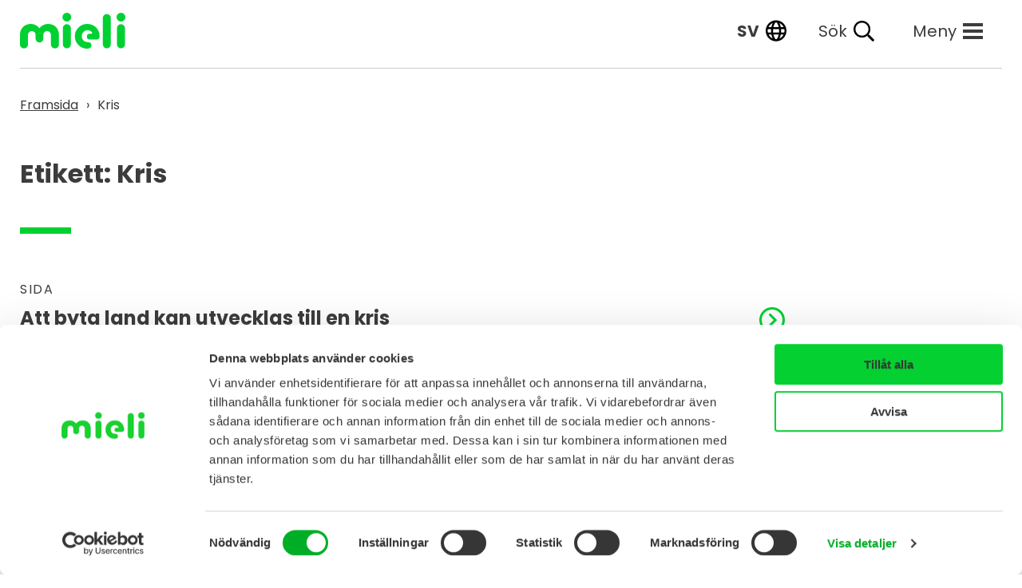

--- FILE ---
content_type: text/html; charset=UTF-8
request_url: https://mieli.fi/sv/tag/kris/page/3/
body_size: 12554
content:
<!doctype html>
<html lang="sv-SE">
<head>
	<meta charset="utf-8" />
	<meta name="viewport" content="width=device-width, initial-scale=1" />
	<link rel="icon" href="/wp-content/themes/mieli/dist/images/favicon-41718c7a07.ico" />
	<link rel="apple-touch-icon" sizes="180x180" href="/wp-content/themes/mieli/dist/images/apple-touch-icon-c0faeefeca.png">
	<link rel="icon" type="image/png" sizes="32x32" href="/wp-content/themes/mieli/dist/images/favicon-32x32-ece32f4e7a.png">
	<link rel="icon" type="image/png" sizes="16x16" href="/wp-content/themes/mieli/dist/images/favicon-16x16-ab95e6862f.png">
	<link rel="icon" type="image/svg+xml" href="/wp-content/themes/mieli/dist/images/mieli-symbol-d7f2f21f45.svg">
	<link rel="mask-icon" href="/wp-content/themes/mieli/dist/images/mieli-symbol-d7f2f21f45.svg" color="#00D132">
			<script id="Cookiebot" data-culture="sv" src="https://consent.cookiebot.com/uc.js" data-cbid="d86fdcfb-8ad3-4416-aebe-92307a949620" data-blockingmode="auto" type="text/javascript"></script>
				<title>Kris - Sida 3 - MIELI rf</title>


<meta name="robots" content="noindex,max-snippet:-1,max-image-preview:standard,max-video-preview:-1" />
<link rel="prev" href="https://mieli.fi/sv/tag/kris/page/2/" />
<link rel="next" href="https://mieli.fi/sv/tag/kris/page/4/" />
<meta property="og:type" content="website" />
<meta property="og:locale" content="sv_SE" />
<meta property="og:site_name" content="MIELI rf" />
<meta property="og:title" content="Kris - Sida 3" />
<meta property="og:url" content="https://mieli.fi/sv/tag/kris/page/3/" />
<meta property="og:image" content="https://mieli.fi/wp-content/uploads/2021/11/NUORET-PELAAVAT-KORIPALLOA-ULKONA_KUVA-MIKA-PAKARINEN.jpg" />
<meta property="og:image:width" content="3240" />
<meta property="og:image:height" content="2160" />
<meta property="og:image:alt" content="Kolme nuorta pelaa koripalloa ulkona." />
<meta name="twitter:card" content="summary_large_image" />
<meta name="twitter:title" content="Kris - Sida 3" />
<meta name="twitter:image" content="https://mieli.fi/wp-content/uploads/2021/11/NUORET-PELAAVAT-KORIPALLOA-ULKONA_KUVA-MIKA-PAKARINEN.jpg" />
<meta name="twitter:image:alt" content="Kolme nuorta pelaa koripalloa ulkona." />
<script type="application/ld+json">{"@context":"https://schema.org","@graph":[{"@type":"WebSite","@id":"https://mieli.fi/sv/#/schema/WebSite","url":"https://mieli.fi/sv/","name":"MIELI rf","inLanguage":"sv-SE","potentialAction":{"@type":"SearchAction","target":{"@type":"EntryPoint","urlTemplate":"https://mieli.fi/sv/sök/{search_term_string}/"},"query-input":"required name=search_term_string"},"publisher":{"@type":"Organization","@id":"https://mieli.fi/sv/#/schema/Organization","name":"MIELI rf","url":"https://mieli.fi/sv/"}},{"@type":"CollectionPage","@id":"https://mieli.fi/sv/tag/kris/page/3/","url":"https://mieli.fi/sv/tag/kris/page/3/","name":"Kris - Sida 3 - MIELI rf","inLanguage":"sv-SE","isPartOf":{"@id":"https://mieli.fi/sv/#/schema/WebSite"},"breadcrumb":{"@type":"BreadcrumbList","@id":"https://mieli.fi/sv/#/schema/BreadcrumbList","itemListElement":[{"@type":"ListItem","position":1,"item":"https://mieli.fi/sv/","name":"MIELI rf"},{"@type":"ListItem","position":2,"name":"Kris"}]}}]}</script>


<link rel="alternate" type="application/rss+xml" title="MIELI rf &raquo; etikettflöde för Kris" href="https://mieli.fi/sv/tag/kris/feed/" />
<link rel='stylesheet' id='pwdts-critical-css' href='/wp-content/themes/mieli/dist/styles/critical-577fef97ff.css' media='all' />
<script src="/wp-includes/js/jquery/jquery.min.js?ver=3.7.1" id="jquery-core-js"></script>
<script src="/wp-includes/js/jquery/jquery-migrate.min.js?ver=3.4.1" id="jquery-migrate-js"></script>
<script src="/wp-content/plugins/insert-or-embed-articulate-content-into-wordpress-premium/js/frontend.js?ver=6.9" id="articulate-custom-js-js"></script>
<script src="/wp-content/themes/mieli/dist/scripts/critical-332a8a889a.js" data-critical-js-config='{"js_path":"\/wp-content\/themes\/mieli\/dist\/scripts\/","polyfill_file_respond":"respond-ae9dd5acac.min.js","polyfill_file_picture":"picturefill-aea404604a.min.js","polyfill_file_classlist":"classlist-c6e0e0484c.min.js"}' id="pwdtjs-critical-js"></script>

	<script data-cookieconsent="ignore" defer src="https://cdn.jsdelivr.net/npm/alpinejs@3.x.x/dist/cdn.min.js"></script>

	<!-- Google Tag Manager -->
	<script>(function(w,d,s,l,i){w[l]=w[l]||[];w[l].push({'gtm.start':
	new Date().getTime(),event:'gtm.js'});var f=d.getElementsByTagName(s)[0],
	j=d.createElement(s),dl=l!='dataLayer'?'&l='+l:'';j.async=true;j.src=
	'https://www.googletagmanager.com/gtm.js?id='+i+dl;f.parentNode.insertBefore(j,f);
	})(window,document,'script','dataLayer','GTM-MH9FVWX');</script>
	<!-- End Google Tag Manager -->

	<style id='global-styles-inline-css'>
:root{--wp--preset--aspect-ratio--square: 1;--wp--preset--aspect-ratio--4-3: 4/3;--wp--preset--aspect-ratio--3-4: 3/4;--wp--preset--aspect-ratio--3-2: 3/2;--wp--preset--aspect-ratio--2-3: 2/3;--wp--preset--aspect-ratio--16-9: 16/9;--wp--preset--aspect-ratio--9-16: 9/16;--wp--preset--color--black: #000000;--wp--preset--color--cyan-bluish-gray: #abb8c3;--wp--preset--color--white: #ffffff;--wp--preset--color--pale-pink: #f78da7;--wp--preset--color--vivid-red: #cf2e2e;--wp--preset--color--luminous-vivid-orange: #ff6900;--wp--preset--color--luminous-vivid-amber: #fcb900;--wp--preset--color--light-green-cyan: #7bdcb5;--wp--preset--color--vivid-green-cyan: #00d084;--wp--preset--color--pale-cyan-blue: #8ed1fc;--wp--preset--color--vivid-cyan-blue: #0693e3;--wp--preset--color--vivid-purple: #9b51e0;--wp--preset--gradient--vivid-cyan-blue-to-vivid-purple: linear-gradient(135deg,rgb(6,147,227) 0%,rgb(155,81,224) 100%);--wp--preset--gradient--light-green-cyan-to-vivid-green-cyan: linear-gradient(135deg,rgb(122,220,180) 0%,rgb(0,208,130) 100%);--wp--preset--gradient--luminous-vivid-amber-to-luminous-vivid-orange: linear-gradient(135deg,rgb(252,185,0) 0%,rgb(255,105,0) 100%);--wp--preset--gradient--luminous-vivid-orange-to-vivid-red: linear-gradient(135deg,rgb(255,105,0) 0%,rgb(207,46,46) 100%);--wp--preset--gradient--very-light-gray-to-cyan-bluish-gray: linear-gradient(135deg,rgb(238,238,238) 0%,rgb(169,184,195) 100%);--wp--preset--gradient--cool-to-warm-spectrum: linear-gradient(135deg,rgb(74,234,220) 0%,rgb(151,120,209) 20%,rgb(207,42,186) 40%,rgb(238,44,130) 60%,rgb(251,105,98) 80%,rgb(254,248,76) 100%);--wp--preset--gradient--blush-light-purple: linear-gradient(135deg,rgb(255,206,236) 0%,rgb(152,150,240) 100%);--wp--preset--gradient--blush-bordeaux: linear-gradient(135deg,rgb(254,205,165) 0%,rgb(254,45,45) 50%,rgb(107,0,62) 100%);--wp--preset--gradient--luminous-dusk: linear-gradient(135deg,rgb(255,203,112) 0%,rgb(199,81,192) 50%,rgb(65,88,208) 100%);--wp--preset--gradient--pale-ocean: linear-gradient(135deg,rgb(255,245,203) 0%,rgb(182,227,212) 50%,rgb(51,167,181) 100%);--wp--preset--gradient--electric-grass: linear-gradient(135deg,rgb(202,248,128) 0%,rgb(113,206,126) 100%);--wp--preset--gradient--midnight: linear-gradient(135deg,rgb(2,3,129) 0%,rgb(40,116,252) 100%);--wp--preset--font-size--small: 13px;--wp--preset--font-size--medium: 20px;--wp--preset--font-size--large: 36px;--wp--preset--font-size--x-large: 42px;--wp--preset--spacing--20: 0.44rem;--wp--preset--spacing--30: 0.67rem;--wp--preset--spacing--40: 1rem;--wp--preset--spacing--50: 1.5rem;--wp--preset--spacing--60: 2.25rem;--wp--preset--spacing--70: 3.38rem;--wp--preset--spacing--80: 5.06rem;--wp--preset--shadow--natural: 6px 6px 9px rgba(0, 0, 0, 0.2);--wp--preset--shadow--deep: 12px 12px 50px rgba(0, 0, 0, 0.4);--wp--preset--shadow--sharp: 6px 6px 0px rgba(0, 0, 0, 0.2);--wp--preset--shadow--outlined: 6px 6px 0px -3px rgb(255, 255, 255), 6px 6px rgb(0, 0, 0);--wp--preset--shadow--crisp: 6px 6px 0px rgb(0, 0, 0);}:root { --wp--style--global--content-size: 810px;--wp--style--global--wide-size: 810px; }:where(body) { margin: 0; }.wp-site-blocks > .alignleft { float: left; margin-right: 2em; }.wp-site-blocks > .alignright { float: right; margin-left: 2em; }.wp-site-blocks > .aligncenter { justify-content: center; margin-left: auto; margin-right: auto; }:where(.is-layout-flex){gap: 0.5em;}:where(.is-layout-grid){gap: 0.5em;}.is-layout-flow > .alignleft{float: left;margin-inline-start: 0;margin-inline-end: 2em;}.is-layout-flow > .alignright{float: right;margin-inline-start: 2em;margin-inline-end: 0;}.is-layout-flow > .aligncenter{margin-left: auto !important;margin-right: auto !important;}.is-layout-constrained > .alignleft{float: left;margin-inline-start: 0;margin-inline-end: 2em;}.is-layout-constrained > .alignright{float: right;margin-inline-start: 2em;margin-inline-end: 0;}.is-layout-constrained > .aligncenter{margin-left: auto !important;margin-right: auto !important;}.is-layout-constrained > :where(:not(.alignleft):not(.alignright):not(.alignfull)){max-width: var(--wp--style--global--content-size);margin-left: auto !important;margin-right: auto !important;}.is-layout-constrained > .alignwide{max-width: var(--wp--style--global--wide-size);}body .is-layout-flex{display: flex;}.is-layout-flex{flex-wrap: wrap;align-items: center;}.is-layout-flex > :is(*, div){margin: 0;}body .is-layout-grid{display: grid;}.is-layout-grid > :is(*, div){margin: 0;}body{padding-top: 0px;padding-right: 0px;padding-bottom: 0px;padding-left: 0px;}a:where(:not(.wp-element-button)){text-decoration: underline;}:root :where(.wp-element-button, .wp-block-button__link){background-color: #32373c;border-width: 0;color: #fff;font-family: inherit;font-size: inherit;font-style: inherit;font-weight: inherit;letter-spacing: inherit;line-height: inherit;padding-top: calc(0.667em + 2px);padding-right: calc(1.333em + 2px);padding-bottom: calc(0.667em + 2px);padding-left: calc(1.333em + 2px);text-decoration: none;text-transform: inherit;}.has-black-color{color: var(--wp--preset--color--black) !important;}.has-cyan-bluish-gray-color{color: var(--wp--preset--color--cyan-bluish-gray) !important;}.has-white-color{color: var(--wp--preset--color--white) !important;}.has-pale-pink-color{color: var(--wp--preset--color--pale-pink) !important;}.has-vivid-red-color{color: var(--wp--preset--color--vivid-red) !important;}.has-luminous-vivid-orange-color{color: var(--wp--preset--color--luminous-vivid-orange) !important;}.has-luminous-vivid-amber-color{color: var(--wp--preset--color--luminous-vivid-amber) !important;}.has-light-green-cyan-color{color: var(--wp--preset--color--light-green-cyan) !important;}.has-vivid-green-cyan-color{color: var(--wp--preset--color--vivid-green-cyan) !important;}.has-pale-cyan-blue-color{color: var(--wp--preset--color--pale-cyan-blue) !important;}.has-vivid-cyan-blue-color{color: var(--wp--preset--color--vivid-cyan-blue) !important;}.has-vivid-purple-color{color: var(--wp--preset--color--vivid-purple) !important;}.has-black-background-color{background-color: var(--wp--preset--color--black) !important;}.has-cyan-bluish-gray-background-color{background-color: var(--wp--preset--color--cyan-bluish-gray) !important;}.has-white-background-color{background-color: var(--wp--preset--color--white) !important;}.has-pale-pink-background-color{background-color: var(--wp--preset--color--pale-pink) !important;}.has-vivid-red-background-color{background-color: var(--wp--preset--color--vivid-red) !important;}.has-luminous-vivid-orange-background-color{background-color: var(--wp--preset--color--luminous-vivid-orange) !important;}.has-luminous-vivid-amber-background-color{background-color: var(--wp--preset--color--luminous-vivid-amber) !important;}.has-light-green-cyan-background-color{background-color: var(--wp--preset--color--light-green-cyan) !important;}.has-vivid-green-cyan-background-color{background-color: var(--wp--preset--color--vivid-green-cyan) !important;}.has-pale-cyan-blue-background-color{background-color: var(--wp--preset--color--pale-cyan-blue) !important;}.has-vivid-cyan-blue-background-color{background-color: var(--wp--preset--color--vivid-cyan-blue) !important;}.has-vivid-purple-background-color{background-color: var(--wp--preset--color--vivid-purple) !important;}.has-black-border-color{border-color: var(--wp--preset--color--black) !important;}.has-cyan-bluish-gray-border-color{border-color: var(--wp--preset--color--cyan-bluish-gray) !important;}.has-white-border-color{border-color: var(--wp--preset--color--white) !important;}.has-pale-pink-border-color{border-color: var(--wp--preset--color--pale-pink) !important;}.has-vivid-red-border-color{border-color: var(--wp--preset--color--vivid-red) !important;}.has-luminous-vivid-orange-border-color{border-color: var(--wp--preset--color--luminous-vivid-orange) !important;}.has-luminous-vivid-amber-border-color{border-color: var(--wp--preset--color--luminous-vivid-amber) !important;}.has-light-green-cyan-border-color{border-color: var(--wp--preset--color--light-green-cyan) !important;}.has-vivid-green-cyan-border-color{border-color: var(--wp--preset--color--vivid-green-cyan) !important;}.has-pale-cyan-blue-border-color{border-color: var(--wp--preset--color--pale-cyan-blue) !important;}.has-vivid-cyan-blue-border-color{border-color: var(--wp--preset--color--vivid-cyan-blue) !important;}.has-vivid-purple-border-color{border-color: var(--wp--preset--color--vivid-purple) !important;}.has-vivid-cyan-blue-to-vivid-purple-gradient-background{background: var(--wp--preset--gradient--vivid-cyan-blue-to-vivid-purple) !important;}.has-light-green-cyan-to-vivid-green-cyan-gradient-background{background: var(--wp--preset--gradient--light-green-cyan-to-vivid-green-cyan) !important;}.has-luminous-vivid-amber-to-luminous-vivid-orange-gradient-background{background: var(--wp--preset--gradient--luminous-vivid-amber-to-luminous-vivid-orange) !important;}.has-luminous-vivid-orange-to-vivid-red-gradient-background{background: var(--wp--preset--gradient--luminous-vivid-orange-to-vivid-red) !important;}.has-very-light-gray-to-cyan-bluish-gray-gradient-background{background: var(--wp--preset--gradient--very-light-gray-to-cyan-bluish-gray) !important;}.has-cool-to-warm-spectrum-gradient-background{background: var(--wp--preset--gradient--cool-to-warm-spectrum) !important;}.has-blush-light-purple-gradient-background{background: var(--wp--preset--gradient--blush-light-purple) !important;}.has-blush-bordeaux-gradient-background{background: var(--wp--preset--gradient--blush-bordeaux) !important;}.has-luminous-dusk-gradient-background{background: var(--wp--preset--gradient--luminous-dusk) !important;}.has-pale-ocean-gradient-background{background: var(--wp--preset--gradient--pale-ocean) !important;}.has-electric-grass-gradient-background{background: var(--wp--preset--gradient--electric-grass) !important;}.has-midnight-gradient-background{background: var(--wp--preset--gradient--midnight) !important;}.has-small-font-size{font-size: var(--wp--preset--font-size--small) !important;}.has-medium-font-size{font-size: var(--wp--preset--font-size--medium) !important;}.has-large-font-size{font-size: var(--wp--preset--font-size--large) !important;}.has-x-large-font-size{font-size: var(--wp--preset--font-size--x-large) !important;}
/*# sourceURL=global-styles-inline-css */
</style>
</head>
<body class="tag tag-kris tag-308 wp-theme-mieli">

<!-- Google Tag Manager (noscript) -->
<noscript>
	<iframe src="https://www.googletagmanager.com/ns.html?id=GTM-MH9FVWX"
			  height="0" width="0" style="display:none;visibility:hidden"></iframe>
</noscript>
<!-- End Google Tag Manager (noscript) -->

<div id="page-wrapper" x-data="{search: false, digitoolMenu: false}">
	<div class="container-fluid">
		<a href="#content" class="screen-reader-text link-skip-content">
			Gå till innehåll		</a>
	</div>
	
<div x-show="search" class="search-modal" x-transition x-transition.duration.300ms x-cloak>
	<div class="main-content-area--full-width">
		<div class="container-fluid px-0">
			<div class="container">
				<div class="big-search-wrap">
					<form method="get" id="searchform" action="https://mieli.fi/sv/" role="search">
	<label class="d-block mb-2" for="search">Hae sivustolta</label>
	<div class="d-flex w-full items-center">
		<input class=" py-2 px-3 w-100" type="text" name="s" id="search" placeholder="Kirjoita hakusana..." value="" />
		<button type="submit" class="btn-search">
			<svg xmlns="http://www.w3.org/2000/svg" width="32" height="32" viewBox="0 0 32 32" fill="none">
				<mask id="mask0_6195_15046" style="mask-type:alpha" maskUnits="userSpaceOnUse" x="0" y="0" width="32" height="32">
					<rect width="32" height="32" fill="#D9D9D9"/>
				</mask>
				<g mask="url(#mask0_6195_15046)">
					<path d="M26.1333 28L17.7333 19.6C17.0667 20.1333 16.3 20.5556 15.4333 20.8667C14.5667 21.1778 13.6444 21.3333 12.6667 21.3333C10.2444 21.3333 8.19444 20.4944 6.51667 18.8167C4.83889 17.1389 4 15.0889 4 12.6667C4 10.2444 4.83889 8.19444 6.51667 6.51667C8.19444 4.83889 10.2444 4 12.6667 4C15.0889 4 17.1389 4.83889 18.8167 6.51667C20.4944 8.19444 21.3333 10.2444 21.3333 12.6667C21.3333 13.6444 21.1778 14.5667 20.8667 15.4333C20.5556 16.3 20.1333 17.0667 19.6 17.7333L28 26.1333L26.1333 28ZM12.6667 18.6667C14.3333 18.6667 15.75 18.0833 16.9167 16.9167C18.0833 15.75 18.6667 14.3333 18.6667 12.6667C18.6667 11 18.0833 9.58333 16.9167 8.41667C15.75 7.25 14.3333 6.66667 12.6667 6.66667C11 6.66667 9.58333 7.25 8.41667 8.41667C7.25 9.58333 6.66667 11 6.66667 12.6667C6.66667 14.3333 7.25 15.75 8.41667 16.9167C9.58333 18.0833 11 18.6667 12.6667 18.6667Z" fill="#1C1B1F"/>
				</g>
			</svg>
		</button>
	</div>
</form>
					<div data-rlvparentel="#rlvlive"></div>
				</div>
			</div>
		</div>
	</div>
</div>

<header class="header ">
	<div class="container-fluid header__container position-relative">
		<div class="header__top-bar d-flex align-items-stretch justify-content-end pt-3 pb-4">
			<a href="https://mieli.fi/sv/" class="header__logo mr-auto">
	<span class="screen-reader-text">
		Framsida	</span>
		<svg xmlns="http://www.w3.org/2000/svg" width="132" height="45" viewBox="0 0 132 45" aria-hidden="true" focusable="false" class="text-part"><path d="M108.788 44.625a5.02 5.02 0 01-5.01-5.033V6.667a5.01 5.01 0 1110.019 0v32.927a5.02 5.02 0 01-5.01 5.033M99.68 29.145c0-8.649-6.6-15.151-15.446-15.151a15.504 15.504 0 000 31.008 7.562 7.562 0 002.988-.557 3.915 3.915 0 002.366-3.653 3.663 3.663 0 00-2.271-3.546 13.877 13.877 0 00-3.561-.545 6.957 6.957 0 01-6.332-7.326 7.2 7.2 0 016.809-7.492c4.289-.2 6.387 2.73 6.387 4.416h-3.188a3.611 3.611 0 000 7.222h8.657a3.6 3.6 0 003.59-3.557v-.819zM58.721 14.297a5.02 5.02 0 015.013 5.025v20.273a5.011 5.011 0 11-10.022 0V19.322a5.02 5.02 0 015.01-5.025m5.511-8.77A5.509 5.509 0 1158.723 0a5.517 5.517 0 015.51 5.527m62.26 39.098a5.018 5.018 0 01-5.013-5.025V19.327a5.011 5.011 0 1110.022 0V39.6a5.018 5.018 0 01-5.01 5.025m-5.509-39.098a5.509 5.509 0 115.51 5.524 5.519 5.519 0 01-5.51-5.524M34.374 14.05c-3.856.162-8.128 2.536-9.956 5.394-1.828-2.858-6.1-5.231-9.956-5.394C5.6 13.676.003 19.499.003 27.95v11.835a4.186 4.186 0 00.338 1.622 5 5 0 009.5-.464 3.905 3.905 0 00.182-1.158V27.736a4.79 4.79 0 119.58 0v5a4.793 4.793 0 004.816 4.521 4.791 4.791 0 004.816-4.521v-5a4.79 4.79 0 119.58 0v12.047a3.9 3.9 0 00.182 1.158 5 5 0 009.5.464 4.186 4.186 0 00.338-1.622V27.948c0-8.449-5.6-14.272-14.459-13.9" fill="#00d132"/></svg></a>
			<div class="d-flex align-items-stretch justify-content-between ml-2 hidden-print">
									<div class="header__languages d-flex align-items-center position-relative mx-1 mx-sm-2 ml-sm-4 mx-md-3">
		<button class="languages__nav-trigger d-flex align-items-center" aria-expanded="false" aria-controls="languages__nav" aria-label="Valittu kieli: Svenska, sv">
			<span class="d-none d-sm-inline">sv</span>
			<img class="ml-sm-2" width="26" height="26" src="/wp-content/themes/mieli/dist/images/globe-regular-b1b5c1846f.svg" alt="">
		</button>
		<nav id="languages__nav" class="languages__nav flex-column" hidden>
			<ul class="list--unstyled">
										<li class=""><a lang="fi"  href="https://mieli.fi/tag/kriisi/">Suomi</a></li>
										<li class="current"><a lang="sv" aria-current="true" href="https://mieli.fi/sv/tag/kris/">Svenska</a></li>
										<li class=""><a lang="en"  href="https://mieli.fi/en/tag/crisis/">English</a></li>
										<li class=""><a lang="ar"  href="https://mieli.fi/ar/">العربية</a></li>
										<li class=""><a lang="ru"  href="https://mieli.fi/ru/tag/%d0%ba%d1%80%d0%b8%d0%b7%d0%b8%d1%81/">Русский</a></li>
										<li class=""><a lang="uk"  href="https://mieli.fi/uk/">Українська</a></li>
						</ul>
		</nav>
	</div>

				
<button @click="search = ! search" class="header__search-link d-flex align-items-center mx-1 mx-sm-2 mx-md-4">
	<span aria-hidden="true" class="d-none d-sm-inline">Sök</span>
	<span class="screen-reader-text">Sök</span>
	<img class="ml-2" width="26" height="26" src="/wp-content/themes/mieli/dist/images/search-regular-aed8b03902.svg" alt="">
</button>
				
<button class="main-navigation-trigger d-flex align-items-center ml-2 mx-md-4 order-md-1" aria-expanded="false" aria-controls="primary_navigation">
		<span aria-hidden="true" class="d-none d-sm-inline">Meny</span>
	<span class="screen-reader-text">Meny</span>

	<span class="burger-symbol">
		<span></span>
		<span></span>
		<span></span>
	</span>
</button>
<div id="primary_navigation" hidden>
	<nav class="nav-main" aria-label="Primär"><ul class="nav-main__list"><li class="nav-main__list-item--parent nav-main__list-item"><a href="/sv/aktuellt/" class="nav-main__link" data-item-id="45614"><span>Aktuellt</span><svg xmlns="http://www.w3.org/2000/svg" width="32" height="32" viewBox="0 0 32 32" aria-hidden="true" focusable="false"><g stroke="#3c3c3c" stroke-width="3" fill="none"><circle cx="16" cy="16" r="16" stroke="none"/><circle cx="16" cy="16" r="14.5" fill="none"/></g><path d="M13.506 9.459l6.694 6.694-6.694 6.694" stroke-linecap="round" stroke="#3c3c3c" stroke-width="3" fill="none"/></svg></a></li>
<li class="nav-main__list-item"><a href="/sv/stod-och-hjalp/" class="nav-main__link" data-item-id="10723"><span>Stöd och hjälp</span><svg xmlns="http://www.w3.org/2000/svg" width="32" height="32" viewBox="0 0 32 32" aria-hidden="true" focusable="false"><g stroke="#3c3c3c" stroke-width="3" fill="none"><circle cx="16" cy="16" r="16" stroke="none"/><circle cx="16" cy="16" r="14.5" fill="none"/></g><path d="M13.506 9.459l6.694 6.694-6.694 6.694" stroke-linecap="round" stroke="#3c3c3c" stroke-width="3" fill="none"/></svg></a></li>
<li class="nav-main__list-item"><a href="/sv/material-och-utbildningar/" class="nav-main__link" data-item-id="15869"><span>Material och utbildningar</span><svg xmlns="http://www.w3.org/2000/svg" width="32" height="32" viewBox="0 0 32 32" aria-hidden="true" focusable="false"><g stroke="#3c3c3c" stroke-width="3" fill="none"><circle cx="16" cy="16" r="16" stroke="none"/><circle cx="16" cy="16" r="14.5" fill="none"/></g><path d="M13.506 9.459l6.694 6.694-6.694 6.694" stroke-linecap="round" stroke="#3c3c3c" stroke-width="3" fill="none"/></svg></a></li>
<li class="nav-main__list-item"><a href="/sv/stark-den-psykiska-halsan/" class="nav-main__link" data-item-id="15868"><span>Stärk din psykiska hälsa</span><svg xmlns="http://www.w3.org/2000/svg" width="32" height="32" viewBox="0 0 32 32" aria-hidden="true" focusable="false"><g stroke="#3c3c3c" stroke-width="3" fill="none"><circle cx="16" cy="16" r="16" stroke="none"/><circle cx="16" cy="16" r="14.5" fill="none"/></g><path d="M13.506 9.459l6.694 6.694-6.694 6.694" stroke-linecap="round" stroke="#3c3c3c" stroke-width="3" fill="none"/></svg></a></li>
<li class="nav-main__list-item"><a href="/sv/psykisk-ohalsa/" class="nav-main__link" data-item-id="10765"><span>Psykisk ohälsa</span><svg xmlns="http://www.w3.org/2000/svg" width="32" height="32" viewBox="0 0 32 32" aria-hidden="true" focusable="false"><g stroke="#3c3c3c" stroke-width="3" fill="none"><circle cx="16" cy="16" r="16" stroke="none"/><circle cx="16" cy="16" r="14.5" fill="none"/></g><path d="M13.506 9.459l6.694 6.694-6.694 6.694" stroke-linecap="round" stroke="#3c3c3c" stroke-width="3" fill="none"/></svg></a></li>
<li class="nav-main__list-item"><a href="/sv/svara-situationer-i-livet/" class="nav-main__link" data-item-id="25182"><span>Svåra situationer i livet</span><svg xmlns="http://www.w3.org/2000/svg" width="32" height="32" viewBox="0 0 32 32" aria-hidden="true" focusable="false"><g stroke="#3c3c3c" stroke-width="3" fill="none"><circle cx="16" cy="16" r="16" stroke="none"/><circle cx="16" cy="16" r="14.5" fill="none"/></g><path d="M13.506 9.459l6.694 6.694-6.694 6.694" stroke-linecap="round" stroke="#3c3c3c" stroke-width="3" fill="none"/></svg></a></li>
<li class="nav-main__list-item"><a href="/sv/material-och-utbildningar/information-starka-den-psykiska-halsan/barn-och-ungdomar/" class="nav-main__link" data-item-id="68188"><span>Barn och ungdomar</span><svg xmlns="http://www.w3.org/2000/svg" width="32" height="32" viewBox="0 0 32 32" aria-hidden="true" focusable="false"><g stroke="#3c3c3c" stroke-width="3" fill="none"><circle cx="16" cy="16" r="16" stroke="none"/><circle cx="16" cy="16" r="14.5" fill="none"/></g><path d="M13.506 9.459l6.694 6.694-6.694 6.694" stroke-linecap="round" stroke="#3c3c3c" stroke-width="3" fill="none"/></svg></a></li>
<li class="nav-main__list-item"><a href="/sv/material-och-utbildningar/information-starka-den-psykiska-halsan/familjer/" class="nav-main__link" data-item-id="68189"><span>Familjer</span><svg xmlns="http://www.w3.org/2000/svg" width="32" height="32" viewBox="0 0 32 32" aria-hidden="true" focusable="false"><g stroke="#3c3c3c" stroke-width="3" fill="none"><circle cx="16" cy="16" r="16" stroke="none"/><circle cx="16" cy="16" r="14.5" fill="none"/></g><path d="M13.506 9.459l6.694 6.694-6.694 6.694" stroke-linecap="round" stroke="#3c3c3c" stroke-width="3" fill="none"/></svg></a></li>
<li class="nav-main__list-item"><a href="/sv/stark-den-psykiska-halsan/vad-ar-psykisk-halsa/" class="nav-main__link" data-item-id="10907"><span>Vad är psykisk hälsa?</span><svg xmlns="http://www.w3.org/2000/svg" width="32" height="32" viewBox="0 0 32 32" aria-hidden="true" focusable="false"><g stroke="#3c3c3c" stroke-width="3" fill="none"><circle cx="16" cy="16" r="16" stroke="none"/><circle cx="16" cy="16" r="14.5" fill="none"/></g><path d="M13.506 9.459l6.694 6.694-6.694 6.694" stroke-linecap="round" stroke="#3c3c3c" stroke-width="3" fill="none"/></svg></a></li>
<li class="nav-main__list-item"><a href="/sv/samhalle-och-paverkan/" class="nav-main__link" data-item-id="14824"><span>Samhälle och påverkan</span><svg xmlns="http://www.w3.org/2000/svg" width="32" height="32" viewBox="0 0 32 32" aria-hidden="true" focusable="false"><g stroke="#3c3c3c" stroke-width="3" fill="none"><circle cx="16" cy="16" r="16" stroke="none"/><circle cx="16" cy="16" r="14.5" fill="none"/></g><path d="M13.506 9.459l6.694 6.694-6.694 6.694" stroke-linecap="round" stroke="#3c3c3c" stroke-width="3" fill="none"/></svg></a></li>
<li class="nav-main__list-item"><a href="/sv/mieli-rf/" class="nav-main__link" data-item-id="15487"><span>MIELI rf</span><svg xmlns="http://www.w3.org/2000/svg" width="32" height="32" viewBox="0 0 32 32" aria-hidden="true" focusable="false"><g stroke="#3c3c3c" stroke-width="3" fill="none"><circle cx="16" cy="16" r="16" stroke="none"/><circle cx="16" cy="16" r="14.5" fill="none"/></g><path d="M13.506 9.459l6.694 6.694-6.694 6.694" stroke-linecap="round" stroke="#3c3c3c" stroke-width="3" fill="none"/></svg></a></li>
</ul></nav>		<div class="nav-main__additional-links d-flex flex-wrap">
							<a href="https://mieli.fi/sv/kontaktuppgifter/">Kontaktuppgifter</a>
					</div>
	</div>
<script src="/wp-content/themes/mieli/dist/scripts/nav-language-aabd54f9dc.js" id="pwdtjs-nav-language-js"></script>
<script src="/wp-content/themes/mieli/dist/scripts/nav-main-70455f7f94.js" id="pwdtjs-nav-main-js"></script>

			</div>
		</div>
	</div>
</header>
<link rel='stylesheet' id='pwdts-breadcrumbs-css' href='/wp-content/themes/mieli/dist/styles/components/nav-breadcrumbs-e9b863fa9b.css' media='all' />
<nav class="nav-breadcrumbs container-fluid my-3 my-md-4" aria-label="Synlig sökväg">
	<ul class="nav-breadcrumbs__list">
		<li class="nav-breadcrumbs__list-item"><a property="item" typeof="WebPage" href="https://mieli.fi/sv/" ><span property="name">Framsida</span></a><meta property="position" content="1"></li><li class="nav-breadcrumbs__separator" aria-hidden="true"></li><li class="nav-breadcrumbs__list-item"><span aria-current="page">Kris</span></li>	</ul>
</nav>
<script defer src="/wp-content/themes/mieli/dist/scripts/nav-breadcrumbs-4ed73a0335.js" id="pwdtjs-breadcrumbs-js"></script>
<link rel='stylesheet' id='articulate-custom-css-css' href='/wp-content/plugins/insert-or-embed-articulate-content-into-wordpress-premium/css/frontend.css?ver=6.9' media='all' />
<link rel='stylesheet' id='pwdts-main-css' href='/wp-content/themes/mieli/dist/styles/main-fe0c053947.css' media='all' />
<link rel='stylesheet' id='additional-css-css' href='/wp-content/themes/mieli/assets/styles/additional.css?ver=1768804827' media='all' />
<link rel='stylesheet' id='popup-styles-css' href='/wp-content/themes/mieli/assets/styles/popup-styles.css?ver=1764352164' media='all' />
<main>

	<div class="container-fluid px-0"  >
		<article id="content" class="main-content-area main-content-area--list" tabindex="-1">
			
									<header class="page__header mt-6 mb-7">
						<div >
							<h1 class="page__heading mb-5">Etikett: <span>Kris</span></h1>
							<div class="page__lead page__lead--archive-description has-content-separator">
																																</div>
													</div>
					</header>
				
				
					
											<!--fwp-loop-->
							<article class="my-3">
							<div class="d-flex">
			
			
			<div style="width: 100%;" class="position-relative mr-lg-5">
								<header class="post__header d-flex flex-column ">
					<h2 class="post__title post__title--list mt-2 mb-2 order-2">
						<a class="d-flex justify-content-between text-decoration--none " href="https://mieli.fi/sv/svara-situationer-i-livet/hur-anpassar-man-sig-till-ett-nytt-land/att-byta-land-kan-utvecklas-till-en-kris/" rel="bookmark">
							<span>Att byta land kan utvecklas till en kris</span>
																<span aria-hidden="true" class="ml-3 circle-icon-in-link">
									<svg xmlns="http://www.w3.org/2000/svg" width="32" height="32" viewBox="0 0 32 32" aria-hidden="true" focusable="false"><g stroke="#00d132" stroke-width="3" fill="none"><circle cx="16" cy="16" r="16" stroke="none"/><circle cx="16" cy="16" r="14.5" fill="none"/></g><path d="M13.506 9.459l6.694 6.694-6.694 6.694" stroke-linecap="round" stroke="#00d132" stroke-width="3" fill="none"/></svg>								</span>
													</a>
					</h2>
																					<div class="list--unstyled post__meta p-0 my-0 d-flex heading--small">
																																				<span class="mr-3">Sida </span>
													</div>
									</header>

				
									<section class="page__lead post__excerpt mt-2 mb-2 " aria-label="Kort sammanfattning">
						Den psykiska migrationsprocessen kan haka upp sig. Om du mår dåligt under en längre tid och känner att du inte kommer vidare är det värt att söka hjälp.					</section>
							</div>
		</div>

					<hr class="mt-4 mb-5" >
		
	
	</article>
													<article class="my-3">
							<div class="d-flex">
			
			
			<div style="width: 100%;" class="position-relative mr-lg-5">
								<header class="post__header d-flex flex-column ">
					<h2 class="post__title post__title--list mt-2 mb-2 order-2">
						<a class="d-flex justify-content-between text-decoration--none " href="https://mieli.fi/sv/material-och-utbildningar/information-starka-den-psykiska-halsan/nyfinlandare/att-byta-land-ar-ocksa-en-psykisk-process/" rel="bookmark">
							<span>Att byta land är också en psykisk process</span>
																<span aria-hidden="true" class="ml-3 circle-icon-in-link">
									<svg xmlns="http://www.w3.org/2000/svg" width="32" height="32" viewBox="0 0 32 32" aria-hidden="true" focusable="false"><g stroke="#00d132" stroke-width="3" fill="none"><circle cx="16" cy="16" r="16" stroke="none"/><circle cx="16" cy="16" r="14.5" fill="none"/></g><path d="M13.506 9.459l6.694 6.694-6.694 6.694" stroke-linecap="round" stroke="#00d132" stroke-width="3" fill="none"/></svg>								</span>
													</a>
					</h2>
																					<div class="list--unstyled post__meta p-0 my-0 d-flex heading--small">
																																				<span class="mr-3">Sida </span>
													</div>
									</header>

				
									<section class="page__lead post__excerpt mt-2 mb-2 " aria-label="Kort sammanfattning">
						Migration kan orsakas av en mängd olika bakomliggande faktorer, t.ex. familjeskäl, arbets- och studiemöjligheter utomlands eller flyktingskap. Att flytta till ett annat land är en stor livsförändring som påverkar många livsområden: språk, kultur, sociala kontakter och livsstil. 					</section>
							</div>
		</div>

					<hr class="mt-4 mb-5" >
		
	
	</article>
													<article class="my-3">
							<div class="d-flex">
			
			
			<div style="width: 100%;" class="position-relative mr-lg-5">
								<header class="post__header d-flex flex-column ">
					<h2 class="post__title post__title--list mt-2 mb-2 order-2">
						<a class="d-flex justify-content-between text-decoration--none " href="https://mieli.fi/sv/kontaktuppgift/johanna-kronstedt/" rel="bookmark">
							<span>Johanna Kronstedt</span>
																<span aria-hidden="true" class="ml-3 circle-icon-in-link">
									<svg xmlns="http://www.w3.org/2000/svg" width="32" height="32" viewBox="0 0 32 32" aria-hidden="true" focusable="false"><g stroke="#00d132" stroke-width="3" fill="none"><circle cx="16" cy="16" r="16" stroke="none"/><circle cx="16" cy="16" r="14.5" fill="none"/></g><path d="M13.506 9.459l6.694 6.694-6.694 6.694" stroke-linecap="round" stroke="#00d132" stroke-width="3" fill="none"/></svg>								</span>
													</a>
					</h2>
																			</header>

					<section class="font-family--heading mt-n1">
					<div class="mb-2">
				<strong>Teamledare, Chatten Sekasin</strong><br>
							</div>
							<div class="mb-1">
									<a href="tel:+358405260165">
								040 526 0165									</a>
							</div>
				<div class="mb-1"><a href="mailto:fornamn.efternamn@mieli.fi">fornamn.efternamn@mieli.fi</a></div>	</section>

							</div>
		</div>

					<hr class="mt-4 mb-5" >
		
	
	</article>
													<article itemscope itemtype="http://schema.org/BlogPosting" class="my-3">
							<div class="d-flex">
							<div class="mr-4 d-none d-md-block" style="flex: 0 0 auto;">
					<img width="180" height="180" src="https://mieli.fi/wp-content/uploads/2023/06/Tytto-makaa-nurmikolla-puhelin-kadessa-180x180.jpg" class="attachment-square_180 size-square_180 wp-post-image" alt="" decoding="async" srcset="https://mieli.fi/wp-content/uploads/2023/06/Tytto-makaa-nurmikolla-puhelin-kadessa-180x180.jpg 180w, https://mieli.fi/wp-content/uploads/2023/06/Tytto-makaa-nurmikolla-puhelin-kadessa-100x100.jpg 100w, https://mieli.fi/wp-content/uploads/2023/06/Tytto-makaa-nurmikolla-puhelin-kadessa-575x575.jpg 575w, https://mieli.fi/wp-content/uploads/2023/06/Tytto-makaa-nurmikolla-puhelin-kadessa-1150x1150.jpg 1150w, https://mieli.fi/wp-content/uploads/2023/06/Tytto-makaa-nurmikolla-puhelin-kadessa-360x360.jpg 360w, https://mieli.fi/wp-content/uploads/2023/06/Tytto-makaa-nurmikolla-puhelin-kadessa-720x720.jpg 720w, https://mieli.fi/wp-content/uploads/2023/06/Tytto-makaa-nurmikolla-puhelin-kadessa-120x120.jpg 120w, https://mieli.fi/wp-content/uploads/2023/06/Tytto-makaa-nurmikolla-puhelin-kadessa-240x240.jpg 240w" sizes="(max-width: 180px) 100vw, 180px" />				</div>
			
			
			<div style="width: 100%;" class="position-relative mr-lg-5">
								<header class="post__header d-flex flex-column ">
					<h2 class="post__title post__title--list mt-2 mb-2 order-2" itemprop="headline">
						<a class="d-flex justify-content-between text-decoration--none " href="https://mieli.fi/sv/nyheter/sekasin-chatten-och-arligt-talat-chatten-erbjuder-stod-for-unga-under-sommaren/" rel="bookmark">
							<span>Sekasin-chatten och Ärligt talat -chatten erbjuder stöd för unga under sommaren</span>
																<span aria-hidden="true" class="ml-3 circle-icon-in-link">
									<svg xmlns="http://www.w3.org/2000/svg" width="32" height="32" viewBox="0 0 32 32" aria-hidden="true" focusable="false"><g stroke="#00d132" stroke-width="3" fill="none"><circle cx="16" cy="16" r="16" stroke="none"/><circle cx="16" cy="16" r="14.5" fill="none"/></g><path d="M13.506 9.459l6.694 6.694-6.694 6.694" stroke-linecap="round" stroke="#00d132" stroke-width="3" fill="none"/></svg>								</span>
													</a>
					</h2>
							<div class="list--unstyled post__meta d-flex heading--small p-0 my-0">

											<div class="mr-3">
					<span class="post__meta-label screen-reader-text">
						Kategorier<span aria-hidden="true">:</span>
					</span>
					Nyheter				</div>
			
			
											<div>
					<time datetime="2023-06-06T08:27:14+00:00" itemprop="dateCreated pubdate datePublished">
						6.6.2023					</time>
				</div>
														</div>
																</header>

				
									<section class="page__lead post__excerpt mt-2 mb-2 " itemprop="description" aria-label="Kort sammanfattning">
						Med gemensamma krafter erbjuder Sekasin-chatten och Ärligt talat -chatten samtalsstöd hela sommaren, varje vardag från morgon till kväll. 					</section>
							</div>
		</div>

					<hr class="mt-4 mb-5" >
		
	
	</article>
													<article class="my-3">
							<div class="d-flex">
			
			
			<div style="width: 100%;" class="position-relative mr-lg-5">
								<header class="post__header d-flex flex-column ">
					<h2 class="post__title post__title--list mt-2 mb-2 order-2">
						<a class="d-flex justify-content-between text-decoration--none " href="https://mieli.fi/sv/kontaktuppgift/olli-rauhala/" rel="bookmark">
							<span>Olli Rauhala</span>
																<span aria-hidden="true" class="ml-3 circle-icon-in-link">
									<svg xmlns="http://www.w3.org/2000/svg" width="32" height="32" viewBox="0 0 32 32" aria-hidden="true" focusable="false"><g stroke="#00d132" stroke-width="3" fill="none"><circle cx="16" cy="16" r="16" stroke="none"/><circle cx="16" cy="16" r="14.5" fill="none"/></g><path d="M13.506 9.459l6.694 6.694-6.694 6.694" stroke-linecap="round" stroke="#00d132" stroke-width="3" fill="none"/></svg>								</span>
													</a>
					</h2>
																			</header>

					<section class="font-family--heading mt-n1">
					<div class="mb-2">
				<strong>Teamledare, gruppverksamheten, Krisverksamheten, MIELI Kriscenter Helsingfors</strong><br>
							</div>
							<div class="mb-1">
									<a href="tel:+358406575545">
								+358 40 657 5545									</a>
							</div>
				<div class="mb-1"><a href="mailto:fornamn.efternamn@mieli.fi">fornamn.efternamn@mieli.fi</a></div>	</section>

							</div>
		</div>

					<hr class="mt-4 mb-5" >
		
	
	</article>
													<article class="my-3">
							<div class="d-flex">
			
			
			<div style="width: 100%;" class="position-relative mr-lg-5">
								<header class="post__header d-flex flex-column ">
					<h2 class="post__title post__title--list mt-2 mb-2 order-2">
						<a class="d-flex justify-content-between text-decoration--none " href="https://mieli.fi/sv/kontaktuppgift/raija-saksa/" rel="bookmark">
							<span>Raija Saksa</span>
																<span aria-hidden="true" class="ml-3 circle-icon-in-link">
									<svg xmlns="http://www.w3.org/2000/svg" width="32" height="32" viewBox="0 0 32 32" aria-hidden="true" focusable="false"><g stroke="#00d132" stroke-width="3" fill="none"><circle cx="16" cy="16" r="16" stroke="none"/><circle cx="16" cy="16" r="14.5" fill="none"/></g><path d="M13.506 9.459l6.694 6.694-6.694 6.694" stroke-linecap="round" stroke="#00d132" stroke-width="3" fill="none"/></svg>								</span>
													</a>
					</h2>
																			</header>

					<section class="font-family--heading mt-n1">
					<div class="mb-2">
				<strong>Assistent, Krisverksamheten</strong><br>
							</div>
							<div class="mb-1">
									<a href="tel:+358941350510(växel)">
								+358 9 41350 510 (växel)									</a>
							</div>
				<div class="mb-1"><a href="mailto:fornamn.efternamn@mieli.fi">fornamn.efternamn@mieli.fi</a></div>	</section>

							</div>
		</div>

					<hr class="mt-4 mb-5" >
		
	
	</article>
													<article itemscope itemtype="http://schema.org/BlogPosting" class="my-3">
							<div class="d-flex">
							<div class="mr-4 d-none d-md-block" style="flex: 0 0 auto;">
					<img width="180" height="180" src="https://mieli.fi/wp-content/uploads/2023/01/Kriisipuhelin-tiedote-tammi-180x180.png" class="attachment-square_180 size-square_180 wp-post-image" alt="" decoding="async" srcset="https://mieli.fi/wp-content/uploads/2023/01/Kriisipuhelin-tiedote-tammi-180x180.png 180w, https://mieli.fi/wp-content/uploads/2023/01/Kriisipuhelin-tiedote-tammi-100x100.png 100w, https://mieli.fi/wp-content/uploads/2023/01/Kriisipuhelin-tiedote-tammi-360x360.png 360w, https://mieli.fi/wp-content/uploads/2023/01/Kriisipuhelin-tiedote-tammi-120x120.png 120w, https://mieli.fi/wp-content/uploads/2023/01/Kriisipuhelin-tiedote-tammi-240x240.png 240w" sizes="(max-width: 180px) 100vw, 180px" />				</div>
			
			
			<div style="width: 100%;" class="position-relative mr-lg-5">
								<header class="post__header d-flex flex-column ">
					<h2 class="post__title post__title--list mt-2 mb-2 order-2" itemprop="headline">
						<a class="d-flex justify-content-between text-decoration--none " href="https://mieli.fi/sv/nyheter/mieli-rfs-kristelefon-fick-nastan-100-000-fler-samtal-an-aret-innan/" rel="bookmark">
							<span>MIELI rf:s kristelefon fick nästan 100 000 fler samtal än året innan</span>
																<span aria-hidden="true" class="ml-3 circle-icon-in-link">
									<svg xmlns="http://www.w3.org/2000/svg" width="32" height="32" viewBox="0 0 32 32" aria-hidden="true" focusable="false"><g stroke="#00d132" stroke-width="3" fill="none"><circle cx="16" cy="16" r="16" stroke="none"/><circle cx="16" cy="16" r="14.5" fill="none"/></g><path d="M13.506 9.459l6.694 6.694-6.694 6.694" stroke-linecap="round" stroke="#00d132" stroke-width="3" fill="none"/></svg>								</span>
													</a>
					</h2>
							<div class="list--unstyled post__meta d-flex heading--small p-0 my-0">

											<div class="mr-3">
					<span class="post__meta-label screen-reader-text">
						Kategorier<span aria-hidden="true">:</span>
					</span>
					Nyheter				</div>
			
			
											<div>
					<time datetime="2023-01-18T00:30:00+00:00" itemprop="dateCreated pubdate datePublished">
						18.1.2023					</time>
				</div>
														</div>
																</header>

				
									<section class="page__lead post__excerpt mt-2 mb-2 " itemprop="description" aria-label="Kort sammanfattning">
						Kriserna de senaste åren och svårigheterna att få tillräckligt stöd från social- och hälsovårdstjänster har gjort att allt fler ringer Kristelefonen. Personer yngre än 30 år som ringer kristelefonen har blivit nästan dubbelt fler på tre år. 					</section>
							</div>
		</div>

					<hr class="mt-4 mb-5" >
		
	
	</article>
													<article class="my-3">
							<div class="d-flex">
							<div class="mr-4 d-none d-md-block" style="flex: 0 0 auto;">
					<img width="180" height="180" src="https://mieli.fi/wp-content/uploads/2022/12/NuorisotyonKriisikansio-180x180.png" class="attachment-square_180 size-square_180 wp-post-image" alt="" decoding="async" srcset="https://mieli.fi/wp-content/uploads/2022/12/NuorisotyonKriisikansio-180x180.png 180w, https://mieli.fi/wp-content/uploads/2022/12/NuorisotyonKriisikansio-100x100.png 100w, https://mieli.fi/wp-content/uploads/2022/12/NuorisotyonKriisikansio-575x575.png 575w, https://mieli.fi/wp-content/uploads/2022/12/NuorisotyonKriisikansio-360x360.png 360w, https://mieli.fi/wp-content/uploads/2022/12/NuorisotyonKriisikansio-120x120.png 120w, https://mieli.fi/wp-content/uploads/2022/12/NuorisotyonKriisikansio-240x240.png 240w" sizes="(max-width: 180px) 100vw, 180px" />				</div>
			
			
			<div style="width: 100%;" class="position-relative mr-lg-5">
								<header class="post__header d-flex flex-column ">
					<h2 class="post__title post__title--list mt-2 mb-2 order-2">
						<a class="d-flex justify-content-between text-decoration--none " href="https://mieli.fi/sv/material-och-utbildningar/material/krisparm-for-ungdomssektorn/" rel="bookmark">
							<span>Krispärm för ungdomssektorn</span>
																<span aria-hidden="true" class="ml-3 circle-icon-in-link">
									<svg xmlns="http://www.w3.org/2000/svg" width="32" height="32" viewBox="0 0 32 32" aria-hidden="true" focusable="false"><g stroke="#00d132" stroke-width="3" fill="none"><circle cx="16" cy="16" r="16" stroke="none"/><circle cx="16" cy="16" r="14.5" fill="none"/></g><path d="M13.506 9.459l6.694 6.694-6.694 6.694" stroke-linecap="round" stroke="#00d132" stroke-width="3" fill="none"/></svg>								</span>
													</a>
					</h2>
							<div class="list--unstyled post__meta d-flex heading--small p-0 my-0">

			
											<div class="mr-3">
											Material: Rapporter									</div>
			
														</div>
																</header>

				
									<section class="page__lead post__excerpt mt-2 mb-2 " aria-label="Kort sammanfattning">
						Pärmen är avsedd för ungdomsarbetare som en handledning i krissituationer och som infobank
i vardagen.					</section>
							</div>
		</div>

					<hr class="mt-4 mb-5" >
		
	
	</article>
													<article itemscope itemtype="http://schema.org/BlogPosting" class="my-3">
							<div class="d-flex">
							<div class="mr-4 d-none d-md-block" style="flex: 0 0 auto;">
					<img width="180" height="180" src="https://mieli.fi/wp-content/uploads/2022/07/eliott-reyna-axTm0ee3YP4-unsplash-cropped-180x180.jpg" class="attachment-square_180 size-square_180 wp-post-image" alt="" decoding="async" loading="lazy" srcset="https://mieli.fi/wp-content/uploads/2022/07/eliott-reyna-axTm0ee3YP4-unsplash-cropped-180x180.jpg 180w, https://mieli.fi/wp-content/uploads/2022/07/eliott-reyna-axTm0ee3YP4-unsplash-cropped-100x100.jpg 100w, https://mieli.fi/wp-content/uploads/2022/07/eliott-reyna-axTm0ee3YP4-unsplash-cropped-575x575.jpg 575w, https://mieli.fi/wp-content/uploads/2022/07/eliott-reyna-axTm0ee3YP4-unsplash-cropped-1150x1142.jpg 1150w, https://mieli.fi/wp-content/uploads/2022/07/eliott-reyna-axTm0ee3YP4-unsplash-cropped-360x360.jpg 360w, https://mieli.fi/wp-content/uploads/2022/07/eliott-reyna-axTm0ee3YP4-unsplash-cropped-720x720.jpg 720w, https://mieli.fi/wp-content/uploads/2022/07/eliott-reyna-axTm0ee3YP4-unsplash-cropped-120x120.jpg 120w, https://mieli.fi/wp-content/uploads/2022/07/eliott-reyna-axTm0ee3YP4-unsplash-cropped-240x240.jpg 240w" sizes="auto, (max-width: 180px) 100vw, 180px" />				</div>
			
			
			<div style="width: 100%;" class="position-relative mr-lg-5">
								<header class="post__header d-flex flex-column ">
					<h2 class="post__title post__title--list mt-2 mb-2 order-2" itemprop="headline">
						<a class="d-flex justify-content-between text-decoration--none " href="https://mieli.fi/sv/nyheter/over-130-aktorer-deltar-i-mieli-rfs-program-for-ungas-valfard/" rel="bookmark">
							<span>Över 140 aktörer deltar i MIELI rf:s program för ungas välfärd</span>
																<span aria-hidden="true" class="ml-3 circle-icon-in-link">
									<svg xmlns="http://www.w3.org/2000/svg" width="32" height="32" viewBox="0 0 32 32" aria-hidden="true" focusable="false"><g stroke="#00d132" stroke-width="3" fill="none"><circle cx="16" cy="16" r="16" stroke="none"/><circle cx="16" cy="16" r="14.5" fill="none"/></g><path d="M13.506 9.459l6.694 6.694-6.694 6.694" stroke-linecap="round" stroke="#00d132" stroke-width="3" fill="none"/></svg>								</span>
													</a>
					</h2>
							<div class="list--unstyled post__meta d-flex heading--small p-0 my-0">

											<div class="mr-3">
					<span class="post__meta-label screen-reader-text">
						Kategorier<span aria-hidden="true">:</span>
					</span>
					Nyheter				</div>
			
			
											<div>
					<time datetime="2022-11-15T09:16:13+00:00" itemprop="dateCreated pubdate datePublished">
						15.11.2022					</time>
				</div>
														</div>
																</header>

				
									<section class="page__lead post__excerpt mt-2 mb-2 " itemprop="description" aria-label="Kort sammanfattning">
						Ungas illabefinnande diskuteras livligt, men lösningsförslagen är färre. Över 130 aktörer samarbetar nu med MIELI rf för att ta fram ett program för ungas välfärd.					</section>
							</div>
		</div>

					<hr class="mt-4 mb-5" >
		
	
	</article>
													<article itemscope itemtype="http://schema.org/BlogPosting" class="my-3">
							<div class="d-flex">
							<div class="mr-4 d-none d-md-block" style="flex: 0 0 auto;">
					<img width="180" height="180" src="https://mieli.fi/wp-content/uploads/2022/08/Kriisipuhelin_mies-180x180.png" class="attachment-square_180 size-square_180 wp-post-image" alt="" decoding="async" loading="lazy" srcset="https://mieli.fi/wp-content/uploads/2022/08/Kriisipuhelin_mies-180x180.png 180w, https://mieli.fi/wp-content/uploads/2022/08/Kriisipuhelin_mies-100x100.png 100w, https://mieli.fi/wp-content/uploads/2022/08/Kriisipuhelin_mies-360x360.png 360w, https://mieli.fi/wp-content/uploads/2022/08/Kriisipuhelin_mies-120x120.png 120w, https://mieli.fi/wp-content/uploads/2022/08/Kriisipuhelin_mies-240x240.png 240w" sizes="auto, (max-width: 180px) 100vw, 180px" />				</div>
			
			
			<div style="width: 100%;" class="position-relative mr-lg-5">
								<header class="post__header d-flex flex-column ">
					<h2 class="post__title post__title--list mt-2 mb-2 order-2" itemprop="headline">
						<a class="d-flex justify-content-between text-decoration--none " href="https://mieli.fi/sv/nyheter/mieli-rfs-kristelefon-har-besvarat-dubbelt-fler-samtal-an-fore-pandemin/" rel="bookmark">
							<span>MIELI rf:s kristelefon har besvarat dubbelt fler samtal än före pandemin</span>
																<span aria-hidden="true" class="ml-3 circle-icon-in-link">
									<svg xmlns="http://www.w3.org/2000/svg" width="32" height="32" viewBox="0 0 32 32" aria-hidden="true" focusable="false"><g stroke="#00d132" stroke-width="3" fill="none"><circle cx="16" cy="16" r="16" stroke="none"/><circle cx="16" cy="16" r="14.5" fill="none"/></g><path d="M13.506 9.459l6.694 6.694-6.694 6.694" stroke-linecap="round" stroke="#00d132" stroke-width="3" fill="none"/></svg>								</span>
													</a>
					</h2>
							<div class="list--unstyled post__meta d-flex heading--small p-0 my-0">

											<div class="mr-3">
					<span class="post__meta-label screen-reader-text">
						Kategorier<span aria-hidden="true">:</span>
					</span>
					Nyheter				</div>
			
			
											<div>
					<time datetime="2022-08-28T23:30:00+00:00" itemprop="dateCreated pubdate datePublished">
						29.8.2022					</time>
				</div>
														</div>
																</header>

				
									<section class="page__lead post__excerpt mt-2 mb-2 " itemprop="description" aria-label="Kort sammanfattning">
						Den ökade psykiska belastningen bland finländare märks i längre köer till kristelefonen. I sommar kunde vi öka kristelefonens resurser och antalet besvarade samtal blev större än någonsin tidigare. I september öppnar kristelefonen linjer på ukrainska och ryska.					</section>
							</div>
		</div>

					<hr class="mt-4 mb-5" >
		
	
	</article>
												<link rel='stylesheet' id='pwdts-pagination-css' href='/wp-content/themes/mieli/dist/styles/components/nav-pagination-a7753a7b69.css' media='all' />
<nav class="nav-pagination" itemscope itemtype="http://schema.org/SiteNavigationElement/Pagination" aria-label="Sivut"><a href="https://mieli.fi/sv/tag/kris/page/2/" >Föregående</a>
<a itemprop="relatedLink/pagination" href="https://mieli.fi/sv/tag/kris/"aria-label="Sida 1">1</a>
<a itemprop="relatedLink/pagination" href="https://mieli.fi/sv/tag/kris/page/2/"aria-label="Sida 2">2</a>
<a itemprop="relatedLink/pagination" href="https://mieli.fi/sv/tag/kris/page/3/" aria-current="true" aria-label="Sida 3">3</a>
<a itemprop="relatedLink/pagination" href="https://mieli.fi/sv/tag/kris/page/4/"aria-label="Sida 4">4</a>
<a itemprop="relatedLink/pagination" href="https://mieli.fi/sv/tag/kris/page/5/"aria-label="Sida 5">5</a>
<a itemprop="relatedLink/pagination" href="https://mieli.fi/sv/tag/kris/page/6/"aria-label="Sida 6">6</a>
<a href="https://mieli.fi/sv/tag/kris/page/4/" >Nästa</a>
</nav>												
		</article>
	</div>
</main><link rel='stylesheet' id='pwdts-footer-css' href='/wp-content/themes/mieli/dist/styles/footer-9ea9c988a9.css' media='all' />
<footer class="footer mt-5 hidden-print">
	<div class="container-fluid">
		<div class="row">
			<div class="col-md-6 col-lg-3">
				<img  src="/wp-content/themes/mieli/dist/images/mieli-logo-footer-sv-ff1bdc3258.png" srcset="/wp-content/themes/mieli/dist/images/mieli-logo-footer-sv@2x-cb1e79d4a3.png 2x" width="173" height="83" alt="MIELI Psykisk Hälsa Finland rf" decoding="async" loading="lazy">			</div>
			<div class="ml-md-auto col-md-6">
				<div class="footer__social-links d-flex flex-wrap mt-4 mt-md-0 justify-content-md-end">
					<a class="footer__social-link d-block" href="https://fi-fi.facebook.com/mielenterveys">
			<span class="screen-reader-text">
				Social media: facebook			</span>
			<div class="icon">
				<svg xmlns="http://www.w3.org/2000/svg" data-prefix="fab" data-icon="facebook-f" class="svg-inline--fa fa-facebook-f fa-w-10" role="img" viewBox="0 0 320 512" aria-hidden="true" focusable="false"><path fill="currentColor" d="M279.14 288l14.22-92.66h-88.91v-60.13c0-25.35 12.42-50.06 52.24-50.06h40.42V6.26S260.43 0 225.36 0c-73.22 0-121.08 44.38-121.08 124.72v70.62H22.89V288h81.39v224h100.17V288z"/></svg>			</div>
		</a>
					<a class="footer__social-link d-block" href="https://www.instagram.com/mielenterveys/">
			<span class="screen-reader-text">
				Social media: instagram			</span>
			<div class="icon">
				<svg xmlns="http://www.w3.org/2000/svg" data-prefix="fab" data-icon="instagram" class="svg-inline--fa fa-instagram fa-w-14" role="img" viewBox="0 0 448 512" aria-hidden="true" focusable="false"><path fill="currentColor" d="M224.1 141c-63.6 0-114.9 51.3-114.9 114.9s51.3 114.9 114.9 114.9S339 319.5 339 255.9 287.7 141 224.1 141zm0 189.6c-41.1 0-74.7-33.5-74.7-74.7s33.5-74.7 74.7-74.7 74.7 33.5 74.7 74.7-33.6 74.7-74.7 74.7zm146.4-194.3c0 14.9-12 26.8-26.8 26.8-14.9 0-26.8-12-26.8-26.8s12-26.8 26.8-26.8 26.8 12 26.8 26.8zm76.1 27.2c-1.7-35.9-9.9-67.7-36.2-93.9-26.2-26.2-58-34.4-93.9-36.2-37-2.1-147.9-2.1-184.9 0-35.8 1.7-67.6 9.9-93.9 36.1s-34.4 58-36.2 93.9c-2.1 37-2.1 147.9 0 184.9 1.7 35.9 9.9 67.7 36.2 93.9s58 34.4 93.9 36.2c37 2.1 147.9 2.1 184.9 0 35.9-1.7 67.7-9.9 93.9-36.2 26.2-26.2 34.4-58 36.2-93.9 2.1-37 2.1-147.8 0-184.8zM398.8 388c-7.8 19.6-22.9 34.7-42.6 42.6-29.5 11.7-99.5 9-132.1 9s-102.7 2.6-132.1-9c-19.6-7.8-34.7-22.9-42.6-42.6-11.7-29.5-9-99.5-9-132.1s-2.6-102.7 9-132.1c7.8-19.6 22.9-34.7 42.6-42.6 29.5-11.7 99.5-9 132.1-9s102.7-2.6 132.1 9c19.6 7.8 34.7 22.9 42.6 42.6 11.7 29.5 9 99.5 9 132.1s2.7 102.7-9 132.1z"/></svg>			</div>
		</a>
					<a class="footer__social-link d-block" href="https://www.linkedin.com/company/mieli-suomen-mielenterveys">
			<span class="screen-reader-text">
				Social media: linkedin			</span>
			<div class="icon">
				<svg xmlns="http://www.w3.org/2000/svg" data-prefix="fab" data-icon="linkedin-in" class="svg-inline--fa fa-linkedin-in fa-w-14" role="img" viewBox="0 0 448 512" aria-hidden="true" focusable="false"><path fill="currentColor" d="M100.28 448H7.4V148.9h92.88zM53.79 108.1C24.09 108.1 0 83.5 0 53.8a53.79 53.79 0 01107.58 0c0 29.7-24.1 54.3-53.79 54.3zM447.9 448h-92.68V302.4c0-34.7-.7-79.2-48.29-79.2-48.29 0-55.69 37.7-55.69 76.7V448h-92.78V148.9h89.08v40.8h1.3c12.4-23.5 42.69-48.3 87.88-48.3 94 0 111.28 61.9 111.28 142.3V448z"/></svg>			</div>
		</a>
					<a class="footer__social-link d-block" href="https://www.youtube.com/user/Mielenterveysseura">
			<span class="screen-reader-text">
				Social media: youtube			</span>
			<div class="icon">
				<svg xmlns="http://www.w3.org/2000/svg" data-prefix="fab" data-icon="youtube" class="svg-inline--fa fa-youtube fa-w-18" role="img" viewBox="0 0 576 512" aria-hidden="true" focusable="false"><path fill="currentColor" d="M549.655 124.083c-6.281-23.65-24.787-42.276-48.284-48.597C458.781 64 288 64 288 64S117.22 64 74.629 75.486c-23.497 6.322-42.003 24.947-48.284 48.597-11.412 42.867-11.412 132.305-11.412 132.305s0 89.438 11.412 132.305c6.281 23.65 24.787 41.5 48.284 47.821C117.22 448 288 448 288 448s170.78 0 213.371-11.486c23.497-6.321 42.003-24.171 48.284-47.821 11.412-42.867 11.412-132.305 11.412-132.305s0-89.438-11.412-132.305zm-317.51 213.508V175.185l142.739 81.205-142.739 81.201z"/></svg>			</div>
		</a>
	</div>
			</div>
		</div>
		<div class="row footer__content-columns">
			<div class="col-md-6 col-lg-4 mb-3 mb-lg-0">
			<h3>MIELI Psykisk Hälsa Finland rf</h3>
<p><span class="field-content">Magistratsporten 4 A, 7. vån,<br />
00240 Helsingfors, Finland<br />
</span><a href="https://www.google.fi/maps/place/Maistraatinportti+4,+00240+Helsinki/@60.1983692,24.9238703,17z/data=!3m1!4b1!4m5!3m4!1s0x4692098c4d70db23:0xef1c838521adf0a6!8m2!3d60.1983692!4d24.926059">Location on map</a> (Google Maps)</p>
<p><span class="field-content">Telefon: <a href="tel:09 615 516">09 615 516</a><br />
mån–tors kl. 9–12 och 13–15<br />
fre kl. 9–12</span></p>
		</div>
			<div class="col-md-6 col-lg-4 mb-3 mb-lg-0">
			<h3>Stöd och hjälp</h3>
<p>Kristelefon: <a href="tel:09 2525 0112"><span style="color: #00ff00;">09 2525 0112</span></a><br />
<span class="field-content">mån, ons kl. 16–20<br />
tis, tor och fre kl. 9–13</span></p>
<p><span style="color: #00ff00;"><a style="color: #00ff00;" href="https://mieli.fi/sv/stod-och-hjalp/kristelefon/">Mer information</a></span></p>
		</div>
			<div class="col-md-6 col-lg-4 mb-3 mb-lg-0">
			<h3><span class="TextRun SCXW49273248 BCX0" lang="SV-FI" xml:lang="SV-FI" data-contrast="none"><span class="NormalTextRun SCXW49273248 BCX0">Stärk den psykiska hälsan</span></span><span class="EOP SCXW49273248 BCX0" data-ccp-props="{&quot;201341983&quot;:0,&quot;335559739&quot;:160,&quot;335559740&quot;:259}"> </span></h3>
<p><a href="https://mieli.fi/sv/material/">Material</a></p>
<p><a href="https://mieli.fi/sv/utbildningar/">Utbildningar</a></p>
<p>&nbsp;</p>
		</div>
	</div>
		<div class="d-flex align-items-start justify-content-between ">
			<div style="width: 100%;">
				<hr class="my-4">
				<div class="d-flex flex-column flex-md-row flex-md-wrap justify-content-md-between align-items-md-center mb-5">
					
<div class="footer__additional-links mr-4 mb-3">
								<a href="https://mieli.fi/sv/tillganglighetsutlatande/">Tillgänglighetsutlåtande</a>
										<a href="https://mieli.fi/sv/kakpolicy/">Kakpolicy</a>
			</div>
					<div class="d-flex flex-column flex-sm-row align-items-md-center justify-content-md-end mb-3 mt-5 mt-md-0">
																	</div>
				</div>
			</div>
					</div>

	</div>
		
<a aria-label="Till början av sidan:" id="to-top-js" class="to-top" href="#page-wrapper">
	<svg xmlns="http://www.w3.org/2000/svg" data-prefix="far" data-icon="chevron-circle-right" class="svg-inline--fa fa-chevron-circle-right fa-w-16" role="img" viewBox="0 0 512 512" aria-hidden="true" focusable="false"><path fill="currentColor" d="M8 256c0 137 111 248 248 248s248-111 248-248S393 8 256 8 8 119 8 256zm448 0c0 110.5-89.5 200-200 200S56 366.5 56 256 145.5 56 256 56s200 89.5 200 200zm-107.5 8.5L225.7 387.3c-4.7 4.7-12.3 4.7-17 0l-22.6-22.6c-4.7-4.7-4.7-12.3 0-17l91.7-91.7-91.7-91.7c-4.7-4.7-4.7-12.3 0-17l22.6-22.6c4.7-4.7 12.3-4.7 17 0l122.8 122.8c4.7 4.7 4.7 12.3 0 17z"/></svg></a>
	<script>
		jQuery('iframe[data-cookieblock-src*="youtube"], iframe[data-cookieblock-src*="soundcloud"], .h5p-iframe-wrapper iframe').after("<div class='cookieblock-banner'></div>");
	</script>
</footer>
<style>
/* Cookiebot */
.cookieblock-banner {
	z-index: 20;
	position: absolute;
	top: 0;
	left: 0;
	width: 100%;
	height: 100%;
	background: #e6e6e6;
}
.cookieblock-banner::after {
	content: "You must accept marketing cookies in order to view media content."; 
	display: block; 
	position: absolute; 
	right: 0; 
	bottom: 20px; 
	left: 0; 
	padding: 10px; 
	text-align: 
	center; z-index: 1;
}
html[lang="fi"] .cookieblock-banner::after { content: "Toistaaksesi mediasisältöjä sinun tulee hyväksyä markkinointievästeet."; }
html[lang="sv-SE"] .cookieblock-banner::after { content: "För att spela upp medieinnehåll måste du acceptera marknadsföringscookies."; }
html[lang="ru-RU"] .cookieblock-banner::after { content: "Для воспроизведения данного медиафайла, вам необходимо принять маркетинговые cookie-файлы."; }
html[lang="uk"] .cookieblock-banner::after { content: "Щоб переглянути медіаконтент, ви повинні прийняти маркетингові файли cookie."; }
html[lang="ar"] .cookieblock-banner::after { content: "يجب عليك قبول ملفات تعريف الارتباط التسويقية لعرض محتوى الوسائط."; }
iframe[data-cookieconsent="statistics"] {
	z-index: 30;
}
.h5p-iframe-wrapper {
	position: relative;
	min-height: 200px;
}
.h5p-iframe-wrapper .cookieblock-banner {
	margin-left: 15px;
	width: calc(100% - 30px);
}
iframe.h5p-iframe.h5p-initialized {
	position: relative;
	z-index: 30 !important;
}
</style>
<link rel='stylesheet' id='pwdts-print-css' href='/wp-content/themes/mieli/dist/styles/print-18ae92377c.css' media='print' />
<script type="speculationrules">
{"prefetch":[{"source":"document","where":{"and":[{"href_matches":"/*"},{"not":{"href_matches":["/wp-*.php","/wp-admin/*","/wp-content/uploads/*","/wp-content/*","/wp-content/plugins/*","/wp-content/themes/mieli/*","/*\\?(.+)"]}},{"not":{"selector_matches":"a[rel~=\"nofollow\"]"}},{"not":{"selector_matches":".no-prefetch, .no-prefetch a"}}]},"eagerness":"conservative"}]}
</script>
<script>
	var relevanssi_rt_regex = /(&|\?)_(rt|rt_nonce)=(\w+)/g
	var newUrl = window.location.search.replace(relevanssi_rt_regex, '')
	history.replaceState(null, null, window.location.pathname + newUrl + window.location.hash)
</script>
<script>if ('undefined' != typeof FWP_HTTP) FWP_HTTP.lang = 'sv';</script></div>
</body>
</html>


--- FILE ---
content_type: text/css
request_url: https://mieli.fi/wp-content/themes/mieli/dist/styles/critical-577fef97ff.css
body_size: 1753
content:
@font-face{font-display:swap;font-family:Poppins;font-style:normal;font-weight:400;src:local("Poppins Regular"),local("Poppins-Regular"),url(../fonts/Poppins-Regular.ttf) format("truetype")}@font-face{font-display:swap;font-family:Poppins;font-style:normal;font-weight:700;src:local("Poppins Bold"),local("Poppins-Bold"),url(../fonts/Poppins-Bold.ttf) format("truetype")}@font-face{font-display:swap;font-family:Poppins;font-style:italic;font-weight:700;src:local("Poppins Bold Italic"),local("Poppins-BoldItalic"),url(../fonts/Poppins-BoldItalic.ttf) format("truetype")}@font-face{font-display:swap;font-family:Merriweather;font-style:normal;font-weight:400;src:local("Merriweather Regular"),local("Merriweather-Regular"),url(../fonts/Merriweather-Regular.ttf) format("truetype")}@font-face{font-display:swap;font-family:Merriweather;font-style:italic;font-weight:400;src:local("Merriweather Italic"),local("Merriweather-Italic"),url(../fonts/Merriweather-Italic.ttf) format("truetype")}@font-face{font-display:swap;font-family:Merriweather;font-style:normal;font-weight:700;src:local("Merriweather Bold"),local("Merriweather-Bold"),url(../fonts/Merriweather-Bold.ttf) format("truetype")}*,:after,:before{box-sizing:border-box}html{font-size:100%;-ms-overflow-style:scrollbar}body,html{scroll-behavior:smooth}body{margin:0;color:#3c3c3c;font-family:Merriweather,Poppins,Arial,sans-serif;line-height:1.75;text-rendering:optimizeSpeed;background-color:#fff;-webkit-text-size-adjust:100%;text-size-adjust:100%;font-size:1rem}article,aside,figcaption,figure,footer,header,main,nav,section{display:block}b,strong{font-weight:700}sub,sup{font-size:75%;line-height:0;position:relative;vertical-align:baseline}sub{bottom:-.25em}sup{top:-.5em}svg:not(:root){overflow:hidden}[hidden]{display:none}:focus:not(:focus-visible){outline:none}a,a:active{color:#3c3c3c}ol:not([class]) a,p a,ul:not([class]) a{text-decoration:underline;background-color:transparent;-webkit-text-decoration-skip:objects;font-weight:700}ol:not([class]) a:hover,p a:hover,ul:not([class]) a:hover{background-color:#c2edcd}ol:not([class]) a:focus,p a:focus,ul:not([class]) a:focus{outline:1px dotted #c2edcd}@media(prefers-reduced-motion:reduce){*{animation:none!important;transition:none!important}}.screen-reader-text:not(:focus):not(:active){position:absolute;width:1px;height:1px;margin:-1px;border:0;padding:0;white-space:nowrap;-webkit-clip-path:inset(100%);clip-path:inset(100%);clip:rect(0 0 0 0);overflow:hidden}.cf:after,.cf:before{display:table;content:""}.cf:after{clear:both}.list--unstyled,.lists--unstyled ul,nav ul{margin-bottom:0;margin-left:0;padding-left:0;list-style-image:url("data:image/svg+xml;charset=utf-8,%3Csvg xmlns='http://www.w3.org/2000/svg' width='1' height='1' viewBox='0 0 1 1'%3E%3Cpath fill='none' d='M0 0h1v1H0z'/%3E%3C/svg%3E")}.list--unstyled li,.lists--unstyled ul li,nav ul li{margin-top:0}.nav-main__list:not([hidden]){display:-ms-flexbox;display:flex}.header{margin:0 auto 2rem;background-color:#fff;position:relative;z-index:6}.header__top-bar{border-bottom:1px solid #ccc;transition:border-bottom .5s ease-in .25s;font-family:Poppins}.header__top-bar a{text-decoration:none;font-size:1rem}@media(min-width:430px){.header__top-bar a{font-size:1.125rem}}@media(min-width:768px){.header__top-bar a{font-size:1.25rem}}.header--front-page{margin-bottom:0}.header--front-page .header__top-bar{border-bottom-color:transparent}.header__container{-ms-flex-direction:column;flex-direction:column;-ms-flex-align:start;align-items:flex-start}.header__logo{max-width:25%;display:-ms-inline-flexbox;display:inline-flex;-ms-flex-align:end;align-items:flex-end}@media(min-width:768px){.header__logo{padding-right:30px;max-width:none}}.header__logo svg{height:auto;vertical-align:middle;max-width:100%}body.nav-active .header__top-bar{border-bottom:1px solid transparent}.header button{color:#3c3c3c;padding:0;min-width:26px;font-family:Poppins;cursor:pointer;border:0;background-color:transparent;font-size:1.125rem}@media(min-width:768px){.header button{font-size:1.25rem}}.nav-main__link{padding:2px 0;display:-ms-flexbox;display:flex;-ms-flex-pack:justify;justify-content:space-between;-ms-flex-align:centeR;align-items:centeR;position:relative;text-decoration:none}.nav-main__link svg{width:28px;min-width:28px;height:28px;margin-left:7px}.nav-main__link--parent span,.nav-main__link:active span,.nav-main__link:hover span,.nav-main__link[aria-current] span{text-decoration:underline}.nav-main__link--parent svg g,.nav-main__link:active svg g,.nav-main__link:hover svg g,.nav-main__link[aria-current] svg g{fill:#3c3c3c}.nav-main__link--parent svg path,.nav-main__link:active svg path,.nav-main__link:hover svg path,.nav-main__link[aria-current] svg path{stroke:#fff}#primary_navigation{font-family:Poppins}#primary_navigation a{font-size:1.125rem}.nav-main__additional-links{margin:2rem -10px}.nav-main__additional-links a{margin:10px;display:inline-block;padding:.5rem 1rem;color:#3c3c3c;font-weight:700;text-decoration:none;background-color:#00d132}.nav-main__additional-links a:focus,.nav-main__additional-links a:hover{background-color:#008820;color:#fff}.header__languages{font-family:Poppins}.header__languages,.languages__nav-trigger{font-weight:700;text-transform:uppercase}.languages__nav{border:1px solid #ccc;background-color:#fff;position:absolute;padding:1rem 2rem 1rem 1rem;top:calc(100% + 1.5rem);right:0;font-weight:400}.languages__nav a{display:inline-block;margin:.5rem 0;font-size:1rem;font-weight:400;text-transform:none;text-decoration:none}.languages__nav a:focus,.languages__nav a:hover{text-decoration:underline}.languages__nav li:first-child a{margin-top:0}.languages__nav li:last-child a{margin-bottom:0}.languages__nav li.current a{text-decoration:underline}.burger-symbol{border:0;background-color:transparent;display:-ms-flexbox;display:flex;-ms-flex-direction:column;flex-direction:column;-ms-flex-pack:justify;justify-content:space-between;width:25px;height:20px;padding:0;position:relative;z-index:999999;margin-left:.5rem}.burger-symbol span{transform-origin:50 50%;display:block;height:4px;width:100%;background-color:#3c3c3c;transition:all .2s ease-in-out;opacity:1;position:relative}.burger-symbol span:first-child{top:0}.burger-symbol span:last-child{bottom:0}body.nav-active .burger-symbol span:nth-child(2){opacity:0}body.nav-active .burger-symbol span:first-child{top:calc(50% - 2px);transform:rotate(45deg)}body.nav-active .burger-symbol span:last-child{transform:rotate(-45deg);bottom:calc(50% - 2px)}#primary_navigation{position:absolute;right:-20px;top:calc(100% - 1px);width:400px;max-width:90%;z-index:10;padding:2rem 15px 2rem 2rem;transition:all .25s ease-out;opacity:0}#primary_navigation.transition-in{opacity:0}#primary_navigation:after{content:"";z-index:-1;position:absolute;left:0;top:0;height:9999vh;width:100vw;background-color:#fff}body.nav-active #primary_navigation.transition-in{opacity:1;right:0}.nav-main__list{-ms-flex-wrap:wrap;flex-wrap:wrap;-ms-flex-direction:column;flex-direction:column}.nav-main__list-item{margin:.75rem 0}.nav-main__sub-list{display:none}@media(min-width:576px){.header__container{-ms-flex-direction:row;flex-direction:row;-ms-flex-pack:justify;justify-content:space-between;-ms-flex-align:center;align-items:center}}

--- FILE ---
content_type: text/css
request_url: https://mieli.fi/wp-content/themes/mieli/assets/styles/popup-styles.css?ver=1764352164
body_size: 670
content:
#vain-elamaa-popup {
    position: fixed;
    top: 50%;
    left: 50%;
    transform: translate(-50%, -50%);
    background-color: #fff;
    z-index: 999999999;
    box-shadow: 0 4px 8px rgba(0, 0, 0, 0.1);
}
.popup-content {
    padding: 50px;
}
.popup-top-section {
    display: flex;
    flex-wrap: wrap;
    align-items: center;
    gap: 24px;
    padding-bottom: 28px;
}

.popup-top-section .loader {
    width: 60px;
    height: 60px;
    border: 10px solid #00D132;
    border-top: 10px solid #93cc94;
    border-radius: 50%;
    animation: spin 1.5s linear infinite;

}

@keyframes spin {
    0% {
        transform: rotate(0deg);
    }

    100% {
        transform: rotate(360deg);
    }
}

.popup-wrapper {
    display: flex;
    flex-direction: row;
    
}

@media (max-width: 768) {
    .popup-top-section {
        flex-direction: column;
    }
    .popup-wrapper {
        flex-direction: column;
    }

}

.popup-asset {
    width: 100%;
    height: auto;
    overflow: hidden;
    min-width: 480px;
}

.popup-asset img {
    width: 100%;
    height: 100%;
    object-fit: cover;
    display: block;
}

.popup-content h2 {
    font-size: 38px;
    padding-bottom: 12px;
}

@media (max-width: 1000px) {
    .popup-wrapper {
        flex-direction: column;
    }
    #vain-elamaa-popup {
        width: calc(100% - 40px);
        max-width: 500px;
        margin: auto;
    }
    .popup-asset {
        min-width: auto;
    }

    .popup-content {
        padding: 20px 20px 32px 20px; ;
    }

    .popup-content h2 {
        font-size: 32px;
    }
    .popup-top-section .loader {
        width: 50px;
        height: 50px;
    }
}



.move-btn {
    font-size: 18px;
	font-style: normal;
	font-weight: 700;
	line-height: 100%;
	display: flex;
    gap: 8px;
	padding: 12px 18px;
    font-family: Poppins;
    -webkit-font-smoothing: antialiased;
	width: fit-content;
	text-decoration-line: none;
	justify-content: center;
	align-items: center;
	color: #000;
    background-color: #00D132;
    border: 4px solid #00D132;
    cursor: pointer; 
}
.move-btn svg, .cancel-btn svg {
    height: 24px;
    width: 24px;
}

.move-btn:hover, .move-btn:focus {
    background-color: #fafafa;
}

.cancel-btn {
    margin-top: 10px;
    font-size: 18px;
	font-style: normal;
	font-weight: 700;
	line-height: 100%;
	display: flex;
    gap: 8px;
	padding: 12px 18px;
	width: fit-content;
	justify-content: center;
	align-items: center;
	color: #000;
    cursor: pointer;
    background-color: transparent;
    border: none;  
}

.cancel-btn:hover, .cancel-btn:focus {
    text-decoration: underline;
}

.popup-layer {
    position: fixed;
    inset: 0;
    width: 100%;
    height: 100%;
    background-color: rgba(0, 0, 0, 0.5);
    z-index: 999999998;
}

#CybotCookiebotDialog {
	z-index: 999999997 !important;
}


--- FILE ---
content_type: application/javascript
request_url: https://mieli.fi/wp-content/themes/mieli/dist/scripts/nav-main-70455f7f94.js
body_size: 211
content:
!function(t,e){"use strict";var i=e.querySelector(".languages__nav-trigger"),n=e.querySelector(".languages__nav"),a=e.querySelector(".main-navigation-trigger"),r=e.querySelector("#primary_navigation");function s(t){"page-wrapper"===t.target.id&&(o(),e.removeEventListener("click",s,!1))}function o(){var t="true"===a.getAttribute("aria-expanded")||!1;a.setAttribute("aria-expanded",!t),t?(e.removeEventListener("click",s,!1),e.body.classList.remove("nav-active"),r.classList.add("transition-out"),a.focus()):(n.hasAttribute("hidden")||i.click(),r.removeAttribute("hidden"),r.classList.add("transition-in"),r.classList.remove("transition-out"),r.clientWidth,e.body.classList.add("nav-active"),e.addEventListener("click",s))}r.addEventListener("transitionend",(function(t){t.target.classList.contains("transition-out")?(r.setAttribute("hidden",""),r.classList.remove("transition-in")):r.classList.remove("transition-out")})),a.addEventListener("click",o),r.addEventListener("focusout",(function(t){r.contains(t.relatedTarget)||o()}))}(0,document);